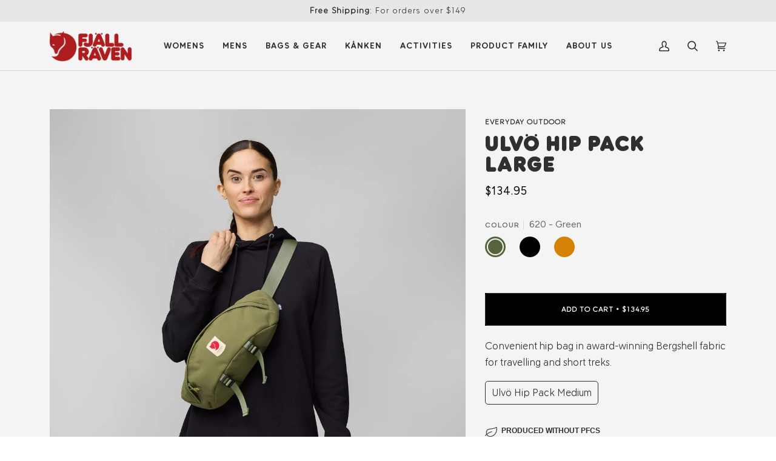

--- FILE ---
content_type: text/javascript; charset=utf-8
request_url: https://fjallraven.com.au/products/f-ulvo-hip-pack-large.js
body_size: 2156
content:
{"id":2625548877942,"title":"Ulvö Hip Pack Large","handle":"f-ulvo-hip-pack-large","description":"\u003cp\u003eConvenient hip bag in award-winning Bergshell fabric for travelling and short treks.\u003c\/p\u003e\n\u003c!-- BREAK --\u003e\n\u003cdiv\u003e\n\u003c!-- Product Features --\u003e\u003cspan class=\"\" description--title=\"\"\u003eProduct Features\u003c\/span\u003e\n\u003cul class=\"\" features--features=\"\"\u003e\n\u003cli\u003eWaterproof, durable Bergshell fabric in 100% recycled nylon\u003c\/li\u003e\n\u003cli\u003eZippered security pocket for valuables on the back\u003c\/li\u003e\n\u003cli\u003eZippered main compartment with inside mesh pocket\u003c\/li\u003e\n\u003cli\u003eAdjustable, 38 mm hip strap\u003c\/li\u003e\n\u003cli\u003eVolume: 4 litres\u003c\/li\u003e\n\u003c\/ul\u003e\n\u003c\/div\u003e\n\u003cp\u003e\u003c!-- BREAK --\u003e \u003c!-- BREAK --\u003e \u003c!-- Product Description --\u003e\u003cspan class=\"\" description--title=\"\"\u003eFor when you want to carry as little as possible, Ulvö Hip Pack offers compact storage for your gear. Fjällräven’s award-winning Bergshell fabric in recycled nylon keeps unexpected showers away from your gear and the reflective logo makes you more visible. The main compartment is complemented by an outside security pocket against your body. Perfect for shorter treks and travelling.\u003c\/span\u003e\u003c\/p\u003e\n\u003cp\u003e\u003c\/p\u003e","published_at":"2019-08-09T13:09:27+10:00","created_at":"2019-04-05T13:58:56+11:00","vendor":"High Coast","type":"Backpacks \u0026 Bags","tags":["accessories","Backpack \u0026 bag accessories","Best-Seller","Bum Bag","Gift","Hip Pack","Hip packs","Men’s","Other accessories","Outdoor","Packs \u0026 Bags Accessories","Shoulder Bag","Shoulder bags","SS25","Travel accessories","Unisex","Wallet \u0026 Small Bags","Wallets \u0026 small bags","Women's"],"price":13495,"price_min":13495,"price_max":13495,"available":true,"price_varies":false,"compare_at_price":null,"compare_at_price_min":0,"compare_at_price_max":0,"compare_at_price_varies":false,"variants":[{"id":44626391138532,"title":"620 - Green","option1":"620 - Green","option2":null,"option3":null,"sku":"CF23166620","requires_shipping":true,"taxable":true,"featured_image":{"id":65430445031652,"product_id":2625548877942,"position":2,"created_at":"2024-02-21T10:11:39+11:00","updated_at":"2025-07-16T14:22:54+10:00","alt":null,"width":3000,"height":3000,"src":"https:\/\/cdn.shopify.com\/s\/files\/1\/0049\/9823\/4230\/files\/Ulvo_Hip_Pack_Large_23166-620_A_MAIN_FJR.png?v=1752639774","variant_ids":[44626391138532]},"available":true,"name":"Ulvö Hip Pack Large - 620 - Green","public_title":"620 - Green","options":["620 - Green"],"price":13495,"weight":0,"compare_at_price":null,"inventory_management":"shopify","barcode":"7.32345E+12","featured_media":{"alt":null,"id":58054090752228,"position":2,"preview_image":{"aspect_ratio":1.0,"height":3000,"width":3000,"src":"https:\/\/cdn.shopify.com\/s\/files\/1\/0049\/9823\/4230\/files\/Ulvo_Hip_Pack_Large_23166-620_A_MAIN_FJR.png?v=1752639774"}},"quantity_rule":{"min":1,"max":null,"increment":1},"quantity_price_breaks":[],"requires_selling_plan":false,"selling_plan_allocations":[]},{"id":43745129005284,"title":"550 - Black","option1":"550 - Black","option2":null,"option3":null,"sku":"CF23166550","requires_shipping":true,"taxable":true,"featured_image":{"id":45610247651556,"product_id":2625548877942,"position":9,"created_at":"2023-01-24T09:37:59+11:00","updated_at":"2025-07-16T14:22:55+10:00","alt":null,"width":1500,"height":1500,"src":"https:\/\/cdn.shopify.com\/s\/files\/1\/0049\/9823\/4230\/products\/Ulvo_Hip_Pack_Large_23166-550_A_MAIN_FJR.png?v=1752639775","variant_ids":[43745129005284]},"available":true,"name":"Ulvö Hip Pack Large - 550 - Black","public_title":"550 - Black","options":["550 - Black"],"price":13495,"weight":0,"compare_at_price":null,"inventory_management":"shopify","barcode":"7.32345E+12","featured_media":{"alt":null,"id":38202615103716,"position":9,"preview_image":{"aspect_ratio":1.0,"height":1500,"width":1500,"src":"https:\/\/cdn.shopify.com\/s\/files\/1\/0049\/9823\/4230\/products\/Ulvo_Hip_Pack_Large_23166-550_A_MAIN_FJR.png?v=1752639775"}},"quantity_rule":{"min":1,"max":null,"increment":1},"quantity_price_breaks":[],"requires_selling_plan":false,"selling_plan_allocations":[]},{"id":47090403573988,"title":"171 - Red Gold","option1":"171 - Red Gold","option2":null,"option3":null,"sku":"CF23166171","requires_shipping":true,"taxable":true,"featured_image":{"id":79372707168484,"product_id":2625548877942,"position":12,"created_at":"2025-11-26T10:10:52+11:00","updated_at":"2025-11-26T10:10:52+11:00","alt":null,"width":1500,"height":1500,"src":"https:\/\/cdn.shopify.com\/s\/files\/1\/0049\/9823\/4230\/files\/Ulvo_Hip_Pack_Large_23166-171_A_MAIN_FJR.png?v=1764112252","variant_ids":[47090403573988]},"available":true,"name":"Ulvö Hip Pack Large - 171 - Red Gold","public_title":"171 - Red Gold","options":["171 - Red Gold"],"price":13495,"weight":0,"compare_at_price":null,"inventory_management":"shopify","barcode":"7323450533373","featured_media":{"alt":null,"id":67485422682340,"position":12,"preview_image":{"aspect_ratio":1.0,"height":1500,"width":1500,"src":"https:\/\/cdn.shopify.com\/s\/files\/1\/0049\/9823\/4230\/files\/Ulvo_Hip_Pack_Large_23166-171_A_MAIN_FJR.png?v=1764112252"}},"quantity_rule":{"min":1,"max":null,"increment":1},"quantity_price_breaks":[],"requires_selling_plan":false,"selling_plan_allocations":[]}],"images":["\/\/cdn.shopify.com\/s\/files\/1\/0049\/9823\/4230\/files\/Ulvo_Hip_Pack_23166-620_D_MODEL_FJR.jpg?v=1752639774","\/\/cdn.shopify.com\/s\/files\/1\/0049\/9823\/4230\/files\/Ulvo_Hip_Pack_Large_23166-620_A_MAIN_FJR.png?v=1752639774","\/\/cdn.shopify.com\/s\/files\/1\/0049\/9823\/4230\/files\/Ulvo_Hip_Pack_23166-620_C_MODEL_FJR.jpg?v=1752639774","\/\/cdn.shopify.com\/s\/files\/1\/0049\/9823\/4230\/files\/Ulvo_Hip_Pack_23166-620_E_MODEL_FJR.jpg?v=1752639774","\/\/cdn.shopify.com\/s\/files\/1\/0049\/9823\/4230\/files\/Ulvo_Hip_Pack_23166-620_H_MODEL_FJR.jpg?v=1752639774","\/\/cdn.shopify.com\/s\/files\/1\/0049\/9823\/4230\/files\/Ulvo_Hip_Pack_Medium_23165-620_J_MODEL_FJR_b326dc69-9a83-48ce-98c9-08ffb4e4b93c.jpg?v=1752639774","\/\/cdn.shopify.com\/s\/files\/1\/0049\/9823\/4230\/files\/Ulvo_Hip_Pack_Medium_23165-620_K_MODEL_FJR_fc1f9723-4bb7-4d0a-8634-8f1f3777109c.jpg?v=1752639775","\/\/cdn.shopify.com\/s\/files\/1\/0049\/9823\/4230\/files\/Ulvo_Hip_Pack_Large_23166-620_B_MAIN_FJR.png?v=1752639775","\/\/cdn.shopify.com\/s\/files\/1\/0049\/9823\/4230\/products\/Ulvo_Hip_Pack_Large_23166-550_A_MAIN_FJR.png?v=1752639775","\/\/cdn.shopify.com\/s\/files\/1\/0049\/9823\/4230\/products\/removal.ai__tmp-62fd7cd53051d.png?v=1752639775","\/\/cdn.shopify.com\/s\/files\/1\/0049\/9823\/4230\/files\/Ulvo_Hip_Pack_23166-620_I_MODEL_FJR.jpg?v=1752639775","\/\/cdn.shopify.com\/s\/files\/1\/0049\/9823\/4230\/files\/Ulvo_Hip_Pack_Large_23166-171_A_MAIN_FJR.png?v=1764112252"],"featured_image":"\/\/cdn.shopify.com\/s\/files\/1\/0049\/9823\/4230\/files\/Ulvo_Hip_Pack_23166-620_D_MODEL_FJR.jpg?v=1752639774","options":[{"name":"Colour","position":1,"values":["620 - Green","550 - Black","171 - Red Gold"]}],"url":"\/products\/f-ulvo-hip-pack-large","media":[{"alt":null,"id":62008706498788,"position":1,"preview_image":{"aspect_ratio":1.0,"height":1500,"width":1500,"src":"https:\/\/cdn.shopify.com\/s\/files\/1\/0049\/9823\/4230\/files\/Ulvo_Hip_Pack_23166-620_D_MODEL_FJR.jpg?v=1752639774"},"aspect_ratio":1.0,"height":1500,"media_type":"image","src":"https:\/\/cdn.shopify.com\/s\/files\/1\/0049\/9823\/4230\/files\/Ulvo_Hip_Pack_23166-620_D_MODEL_FJR.jpg?v=1752639774","width":1500},{"alt":null,"id":58054090752228,"position":2,"preview_image":{"aspect_ratio":1.0,"height":3000,"width":3000,"src":"https:\/\/cdn.shopify.com\/s\/files\/1\/0049\/9823\/4230\/files\/Ulvo_Hip_Pack_Large_23166-620_A_MAIN_FJR.png?v=1752639774"},"aspect_ratio":1.0,"height":3000,"media_type":"image","src":"https:\/\/cdn.shopify.com\/s\/files\/1\/0049\/9823\/4230\/files\/Ulvo_Hip_Pack_Large_23166-620_A_MAIN_FJR.png?v=1752639774","width":3000},{"alt":null,"id":62008706662628,"position":3,"preview_image":{"aspect_ratio":1.0,"height":1500,"width":1500,"src":"https:\/\/cdn.shopify.com\/s\/files\/1\/0049\/9823\/4230\/files\/Ulvo_Hip_Pack_23166-620_C_MODEL_FJR.jpg?v=1752639774"},"aspect_ratio":1.0,"height":1500,"media_type":"image","src":"https:\/\/cdn.shopify.com\/s\/files\/1\/0049\/9823\/4230\/files\/Ulvo_Hip_Pack_23166-620_C_MODEL_FJR.jpg?v=1752639774","width":1500},{"alt":null,"id":62008706269412,"position":4,"preview_image":{"aspect_ratio":1.0,"height":1500,"width":1500,"src":"https:\/\/cdn.shopify.com\/s\/files\/1\/0049\/9823\/4230\/files\/Ulvo_Hip_Pack_23166-620_E_MODEL_FJR.jpg?v=1752639774"},"aspect_ratio":1.0,"height":1500,"media_type":"image","src":"https:\/\/cdn.shopify.com\/s\/files\/1\/0049\/9823\/4230\/files\/Ulvo_Hip_Pack_23166-620_E_MODEL_FJR.jpg?v=1752639774","width":1500},{"alt":null,"id":62008706564324,"position":5,"preview_image":{"aspect_ratio":1.0,"height":1500,"width":1500,"src":"https:\/\/cdn.shopify.com\/s\/files\/1\/0049\/9823\/4230\/files\/Ulvo_Hip_Pack_23166-620_H_MODEL_FJR.jpg?v=1752639774"},"aspect_ratio":1.0,"height":1500,"media_type":"image","src":"https:\/\/cdn.shopify.com\/s\/files\/1\/0049\/9823\/4230\/files\/Ulvo_Hip_Pack_23166-620_H_MODEL_FJR.jpg?v=1752639774","width":1500},{"alt":null,"id":62008706728164,"position":6,"preview_image":{"aspect_ratio":1.0,"height":1500,"width":1500,"src":"https:\/\/cdn.shopify.com\/s\/files\/1\/0049\/9823\/4230\/files\/Ulvo_Hip_Pack_Medium_23165-620_J_MODEL_FJR_b326dc69-9a83-48ce-98c9-08ffb4e4b93c.jpg?v=1752639774"},"aspect_ratio":1.0,"height":1500,"media_type":"image","src":"https:\/\/cdn.shopify.com\/s\/files\/1\/0049\/9823\/4230\/files\/Ulvo_Hip_Pack_Medium_23165-620_J_MODEL_FJR_b326dc69-9a83-48ce-98c9-08ffb4e4b93c.jpg?v=1752639774","width":1500},{"alt":null,"id":62008706826468,"position":7,"preview_image":{"aspect_ratio":1.0,"height":1500,"width":1500,"src":"https:\/\/cdn.shopify.com\/s\/files\/1\/0049\/9823\/4230\/files\/Ulvo_Hip_Pack_Medium_23165-620_K_MODEL_FJR_fc1f9723-4bb7-4d0a-8634-8f1f3777109c.jpg?v=1752639775"},"aspect_ratio":1.0,"height":1500,"media_type":"image","src":"https:\/\/cdn.shopify.com\/s\/files\/1\/0049\/9823\/4230\/files\/Ulvo_Hip_Pack_Medium_23165-620_K_MODEL_FJR_fc1f9723-4bb7-4d0a-8634-8f1f3777109c.jpg?v=1752639775","width":1500},{"alt":null,"id":58054090784996,"position":8,"preview_image":{"aspect_ratio":1.0,"height":1500,"width":1500,"src":"https:\/\/cdn.shopify.com\/s\/files\/1\/0049\/9823\/4230\/files\/Ulvo_Hip_Pack_Large_23166-620_B_MAIN_FJR.png?v=1752639775"},"aspect_ratio":1.0,"height":1500,"media_type":"image","src":"https:\/\/cdn.shopify.com\/s\/files\/1\/0049\/9823\/4230\/files\/Ulvo_Hip_Pack_Large_23166-620_B_MAIN_FJR.png?v=1752639775","width":1500},{"alt":null,"id":38202615103716,"position":9,"preview_image":{"aspect_ratio":1.0,"height":1500,"width":1500,"src":"https:\/\/cdn.shopify.com\/s\/files\/1\/0049\/9823\/4230\/products\/Ulvo_Hip_Pack_Large_23166-550_A_MAIN_FJR.png?v=1752639775"},"aspect_ratio":1.0,"height":1500,"media_type":"image","src":"https:\/\/cdn.shopify.com\/s\/files\/1\/0049\/9823\/4230\/products\/Ulvo_Hip_Pack_Large_23166-550_A_MAIN_FJR.png?v=1752639775","width":1500},{"alt":null,"id":37485918060772,"position":10,"preview_image":{"aspect_ratio":1.0,"height":800,"width":800,"src":"https:\/\/cdn.shopify.com\/s\/files\/1\/0049\/9823\/4230\/products\/removal.ai__tmp-62fd7cd53051d.png?v=1752639775"},"aspect_ratio":1.0,"height":800,"media_type":"image","src":"https:\/\/cdn.shopify.com\/s\/files\/1\/0049\/9823\/4230\/products\/removal.ai__tmp-62fd7cd53051d.png?v=1752639775","width":800},{"alt":null,"id":62008706367716,"position":11,"preview_image":{"aspect_ratio":1.0,"height":1500,"width":1500,"src":"https:\/\/cdn.shopify.com\/s\/files\/1\/0049\/9823\/4230\/files\/Ulvo_Hip_Pack_23166-620_I_MODEL_FJR.jpg?v=1752639775"},"aspect_ratio":1.0,"height":1500,"media_type":"image","src":"https:\/\/cdn.shopify.com\/s\/files\/1\/0049\/9823\/4230\/files\/Ulvo_Hip_Pack_23166-620_I_MODEL_FJR.jpg?v=1752639775","width":1500},{"alt":null,"id":67485422682340,"position":12,"preview_image":{"aspect_ratio":1.0,"height":1500,"width":1500,"src":"https:\/\/cdn.shopify.com\/s\/files\/1\/0049\/9823\/4230\/files\/Ulvo_Hip_Pack_Large_23166-171_A_MAIN_FJR.png?v=1764112252"},"aspect_ratio":1.0,"height":1500,"media_type":"image","src":"https:\/\/cdn.shopify.com\/s\/files\/1\/0049\/9823\/4230\/files\/Ulvo_Hip_Pack_Large_23166-171_A_MAIN_FJR.png?v=1764112252","width":1500}],"requires_selling_plan":false,"selling_plan_groups":[]}

--- FILE ---
content_type: text/javascript; charset=utf-8
request_url: https://fjallraven.com.au/collections/backpacks-bags/products/f-ulvo-hip-pack-large.js
body_size: 1746
content:
{"id":2625548877942,"title":"Ulvö Hip Pack Large","handle":"f-ulvo-hip-pack-large","description":"\u003cp\u003eConvenient hip bag in award-winning Bergshell fabric for travelling and short treks.\u003c\/p\u003e\n\u003c!-- BREAK --\u003e\n\u003cdiv\u003e\n\u003c!-- Product Features --\u003e\u003cspan class=\"\" description--title=\"\"\u003eProduct Features\u003c\/span\u003e\n\u003cul class=\"\" features--features=\"\"\u003e\n\u003cli\u003eWaterproof, durable Bergshell fabric in 100% recycled nylon\u003c\/li\u003e\n\u003cli\u003eZippered security pocket for valuables on the back\u003c\/li\u003e\n\u003cli\u003eZippered main compartment with inside mesh pocket\u003c\/li\u003e\n\u003cli\u003eAdjustable, 38 mm hip strap\u003c\/li\u003e\n\u003cli\u003eVolume: 4 litres\u003c\/li\u003e\n\u003c\/ul\u003e\n\u003c\/div\u003e\n\u003cp\u003e\u003c!-- BREAK --\u003e \u003c!-- BREAK --\u003e \u003c!-- Product Description --\u003e\u003cspan class=\"\" description--title=\"\"\u003eFor when you want to carry as little as possible, Ulvö Hip Pack offers compact storage for your gear. Fjällräven’s award-winning Bergshell fabric in recycled nylon keeps unexpected showers away from your gear and the reflective logo makes you more visible. The main compartment is complemented by an outside security pocket against your body. Perfect for shorter treks and travelling.\u003c\/span\u003e\u003c\/p\u003e\n\u003cp\u003e\u003c\/p\u003e","published_at":"2019-08-09T13:09:27+10:00","created_at":"2019-04-05T13:58:56+11:00","vendor":"High Coast","type":"Backpacks \u0026 Bags","tags":["accessories","Backpack \u0026 bag accessories","Best-Seller","Bum Bag","Gift","Hip Pack","Hip packs","Men’s","Other accessories","Outdoor","Packs \u0026 Bags Accessories","Shoulder Bag","Shoulder bags","SS25","Travel accessories","Unisex","Wallet \u0026 Small Bags","Wallets \u0026 small bags","Women's"],"price":13495,"price_min":13495,"price_max":13495,"available":true,"price_varies":false,"compare_at_price":null,"compare_at_price_min":0,"compare_at_price_max":0,"compare_at_price_varies":false,"variants":[{"id":44626391138532,"title":"620 - Green","option1":"620 - Green","option2":null,"option3":null,"sku":"CF23166620","requires_shipping":true,"taxable":true,"featured_image":{"id":65430445031652,"product_id":2625548877942,"position":2,"created_at":"2024-02-21T10:11:39+11:00","updated_at":"2025-07-16T14:22:54+10:00","alt":null,"width":3000,"height":3000,"src":"https:\/\/cdn.shopify.com\/s\/files\/1\/0049\/9823\/4230\/files\/Ulvo_Hip_Pack_Large_23166-620_A_MAIN_FJR.png?v=1752639774","variant_ids":[44626391138532]},"available":true,"name":"Ulvö Hip Pack Large - 620 - Green","public_title":"620 - Green","options":["620 - Green"],"price":13495,"weight":0,"compare_at_price":null,"inventory_management":"shopify","barcode":"7.32345E+12","featured_media":{"alt":null,"id":58054090752228,"position":2,"preview_image":{"aspect_ratio":1.0,"height":3000,"width":3000,"src":"https:\/\/cdn.shopify.com\/s\/files\/1\/0049\/9823\/4230\/files\/Ulvo_Hip_Pack_Large_23166-620_A_MAIN_FJR.png?v=1752639774"}},"quantity_rule":{"min":1,"max":null,"increment":1},"quantity_price_breaks":[],"requires_selling_plan":false,"selling_plan_allocations":[]},{"id":43745129005284,"title":"550 - Black","option1":"550 - Black","option2":null,"option3":null,"sku":"CF23166550","requires_shipping":true,"taxable":true,"featured_image":{"id":45610247651556,"product_id":2625548877942,"position":9,"created_at":"2023-01-24T09:37:59+11:00","updated_at":"2025-07-16T14:22:55+10:00","alt":null,"width":1500,"height":1500,"src":"https:\/\/cdn.shopify.com\/s\/files\/1\/0049\/9823\/4230\/products\/Ulvo_Hip_Pack_Large_23166-550_A_MAIN_FJR.png?v=1752639775","variant_ids":[43745129005284]},"available":true,"name":"Ulvö Hip Pack Large - 550 - Black","public_title":"550 - Black","options":["550 - Black"],"price":13495,"weight":0,"compare_at_price":null,"inventory_management":"shopify","barcode":"7.32345E+12","featured_media":{"alt":null,"id":38202615103716,"position":9,"preview_image":{"aspect_ratio":1.0,"height":1500,"width":1500,"src":"https:\/\/cdn.shopify.com\/s\/files\/1\/0049\/9823\/4230\/products\/Ulvo_Hip_Pack_Large_23166-550_A_MAIN_FJR.png?v=1752639775"}},"quantity_rule":{"min":1,"max":null,"increment":1},"quantity_price_breaks":[],"requires_selling_plan":false,"selling_plan_allocations":[]},{"id":47090403573988,"title":"171 - Red Gold","option1":"171 - Red Gold","option2":null,"option3":null,"sku":"CF23166171","requires_shipping":true,"taxable":true,"featured_image":{"id":79372707168484,"product_id":2625548877942,"position":12,"created_at":"2025-11-26T10:10:52+11:00","updated_at":"2025-11-26T10:10:52+11:00","alt":null,"width":1500,"height":1500,"src":"https:\/\/cdn.shopify.com\/s\/files\/1\/0049\/9823\/4230\/files\/Ulvo_Hip_Pack_Large_23166-171_A_MAIN_FJR.png?v=1764112252","variant_ids":[47090403573988]},"available":true,"name":"Ulvö Hip Pack Large - 171 - Red Gold","public_title":"171 - Red Gold","options":["171 - Red Gold"],"price":13495,"weight":0,"compare_at_price":null,"inventory_management":"shopify","barcode":"7323450533373","featured_media":{"alt":null,"id":67485422682340,"position":12,"preview_image":{"aspect_ratio":1.0,"height":1500,"width":1500,"src":"https:\/\/cdn.shopify.com\/s\/files\/1\/0049\/9823\/4230\/files\/Ulvo_Hip_Pack_Large_23166-171_A_MAIN_FJR.png?v=1764112252"}},"quantity_rule":{"min":1,"max":null,"increment":1},"quantity_price_breaks":[],"requires_selling_plan":false,"selling_plan_allocations":[]}],"images":["\/\/cdn.shopify.com\/s\/files\/1\/0049\/9823\/4230\/files\/Ulvo_Hip_Pack_23166-620_D_MODEL_FJR.jpg?v=1752639774","\/\/cdn.shopify.com\/s\/files\/1\/0049\/9823\/4230\/files\/Ulvo_Hip_Pack_Large_23166-620_A_MAIN_FJR.png?v=1752639774","\/\/cdn.shopify.com\/s\/files\/1\/0049\/9823\/4230\/files\/Ulvo_Hip_Pack_23166-620_C_MODEL_FJR.jpg?v=1752639774","\/\/cdn.shopify.com\/s\/files\/1\/0049\/9823\/4230\/files\/Ulvo_Hip_Pack_23166-620_E_MODEL_FJR.jpg?v=1752639774","\/\/cdn.shopify.com\/s\/files\/1\/0049\/9823\/4230\/files\/Ulvo_Hip_Pack_23166-620_H_MODEL_FJR.jpg?v=1752639774","\/\/cdn.shopify.com\/s\/files\/1\/0049\/9823\/4230\/files\/Ulvo_Hip_Pack_Medium_23165-620_J_MODEL_FJR_b326dc69-9a83-48ce-98c9-08ffb4e4b93c.jpg?v=1752639774","\/\/cdn.shopify.com\/s\/files\/1\/0049\/9823\/4230\/files\/Ulvo_Hip_Pack_Medium_23165-620_K_MODEL_FJR_fc1f9723-4bb7-4d0a-8634-8f1f3777109c.jpg?v=1752639775","\/\/cdn.shopify.com\/s\/files\/1\/0049\/9823\/4230\/files\/Ulvo_Hip_Pack_Large_23166-620_B_MAIN_FJR.png?v=1752639775","\/\/cdn.shopify.com\/s\/files\/1\/0049\/9823\/4230\/products\/Ulvo_Hip_Pack_Large_23166-550_A_MAIN_FJR.png?v=1752639775","\/\/cdn.shopify.com\/s\/files\/1\/0049\/9823\/4230\/products\/removal.ai__tmp-62fd7cd53051d.png?v=1752639775","\/\/cdn.shopify.com\/s\/files\/1\/0049\/9823\/4230\/files\/Ulvo_Hip_Pack_23166-620_I_MODEL_FJR.jpg?v=1752639775","\/\/cdn.shopify.com\/s\/files\/1\/0049\/9823\/4230\/files\/Ulvo_Hip_Pack_Large_23166-171_A_MAIN_FJR.png?v=1764112252"],"featured_image":"\/\/cdn.shopify.com\/s\/files\/1\/0049\/9823\/4230\/files\/Ulvo_Hip_Pack_23166-620_D_MODEL_FJR.jpg?v=1752639774","options":[{"name":"Colour","position":1,"values":["620 - Green","550 - Black","171 - Red Gold"]}],"url":"\/products\/f-ulvo-hip-pack-large","media":[{"alt":null,"id":62008706498788,"position":1,"preview_image":{"aspect_ratio":1.0,"height":1500,"width":1500,"src":"https:\/\/cdn.shopify.com\/s\/files\/1\/0049\/9823\/4230\/files\/Ulvo_Hip_Pack_23166-620_D_MODEL_FJR.jpg?v=1752639774"},"aspect_ratio":1.0,"height":1500,"media_type":"image","src":"https:\/\/cdn.shopify.com\/s\/files\/1\/0049\/9823\/4230\/files\/Ulvo_Hip_Pack_23166-620_D_MODEL_FJR.jpg?v=1752639774","width":1500},{"alt":null,"id":58054090752228,"position":2,"preview_image":{"aspect_ratio":1.0,"height":3000,"width":3000,"src":"https:\/\/cdn.shopify.com\/s\/files\/1\/0049\/9823\/4230\/files\/Ulvo_Hip_Pack_Large_23166-620_A_MAIN_FJR.png?v=1752639774"},"aspect_ratio":1.0,"height":3000,"media_type":"image","src":"https:\/\/cdn.shopify.com\/s\/files\/1\/0049\/9823\/4230\/files\/Ulvo_Hip_Pack_Large_23166-620_A_MAIN_FJR.png?v=1752639774","width":3000},{"alt":null,"id":62008706662628,"position":3,"preview_image":{"aspect_ratio":1.0,"height":1500,"width":1500,"src":"https:\/\/cdn.shopify.com\/s\/files\/1\/0049\/9823\/4230\/files\/Ulvo_Hip_Pack_23166-620_C_MODEL_FJR.jpg?v=1752639774"},"aspect_ratio":1.0,"height":1500,"media_type":"image","src":"https:\/\/cdn.shopify.com\/s\/files\/1\/0049\/9823\/4230\/files\/Ulvo_Hip_Pack_23166-620_C_MODEL_FJR.jpg?v=1752639774","width":1500},{"alt":null,"id":62008706269412,"position":4,"preview_image":{"aspect_ratio":1.0,"height":1500,"width":1500,"src":"https:\/\/cdn.shopify.com\/s\/files\/1\/0049\/9823\/4230\/files\/Ulvo_Hip_Pack_23166-620_E_MODEL_FJR.jpg?v=1752639774"},"aspect_ratio":1.0,"height":1500,"media_type":"image","src":"https:\/\/cdn.shopify.com\/s\/files\/1\/0049\/9823\/4230\/files\/Ulvo_Hip_Pack_23166-620_E_MODEL_FJR.jpg?v=1752639774","width":1500},{"alt":null,"id":62008706564324,"position":5,"preview_image":{"aspect_ratio":1.0,"height":1500,"width":1500,"src":"https:\/\/cdn.shopify.com\/s\/files\/1\/0049\/9823\/4230\/files\/Ulvo_Hip_Pack_23166-620_H_MODEL_FJR.jpg?v=1752639774"},"aspect_ratio":1.0,"height":1500,"media_type":"image","src":"https:\/\/cdn.shopify.com\/s\/files\/1\/0049\/9823\/4230\/files\/Ulvo_Hip_Pack_23166-620_H_MODEL_FJR.jpg?v=1752639774","width":1500},{"alt":null,"id":62008706728164,"position":6,"preview_image":{"aspect_ratio":1.0,"height":1500,"width":1500,"src":"https:\/\/cdn.shopify.com\/s\/files\/1\/0049\/9823\/4230\/files\/Ulvo_Hip_Pack_Medium_23165-620_J_MODEL_FJR_b326dc69-9a83-48ce-98c9-08ffb4e4b93c.jpg?v=1752639774"},"aspect_ratio":1.0,"height":1500,"media_type":"image","src":"https:\/\/cdn.shopify.com\/s\/files\/1\/0049\/9823\/4230\/files\/Ulvo_Hip_Pack_Medium_23165-620_J_MODEL_FJR_b326dc69-9a83-48ce-98c9-08ffb4e4b93c.jpg?v=1752639774","width":1500},{"alt":null,"id":62008706826468,"position":7,"preview_image":{"aspect_ratio":1.0,"height":1500,"width":1500,"src":"https:\/\/cdn.shopify.com\/s\/files\/1\/0049\/9823\/4230\/files\/Ulvo_Hip_Pack_Medium_23165-620_K_MODEL_FJR_fc1f9723-4bb7-4d0a-8634-8f1f3777109c.jpg?v=1752639775"},"aspect_ratio":1.0,"height":1500,"media_type":"image","src":"https:\/\/cdn.shopify.com\/s\/files\/1\/0049\/9823\/4230\/files\/Ulvo_Hip_Pack_Medium_23165-620_K_MODEL_FJR_fc1f9723-4bb7-4d0a-8634-8f1f3777109c.jpg?v=1752639775","width":1500},{"alt":null,"id":58054090784996,"position":8,"preview_image":{"aspect_ratio":1.0,"height":1500,"width":1500,"src":"https:\/\/cdn.shopify.com\/s\/files\/1\/0049\/9823\/4230\/files\/Ulvo_Hip_Pack_Large_23166-620_B_MAIN_FJR.png?v=1752639775"},"aspect_ratio":1.0,"height":1500,"media_type":"image","src":"https:\/\/cdn.shopify.com\/s\/files\/1\/0049\/9823\/4230\/files\/Ulvo_Hip_Pack_Large_23166-620_B_MAIN_FJR.png?v=1752639775","width":1500},{"alt":null,"id":38202615103716,"position":9,"preview_image":{"aspect_ratio":1.0,"height":1500,"width":1500,"src":"https:\/\/cdn.shopify.com\/s\/files\/1\/0049\/9823\/4230\/products\/Ulvo_Hip_Pack_Large_23166-550_A_MAIN_FJR.png?v=1752639775"},"aspect_ratio":1.0,"height":1500,"media_type":"image","src":"https:\/\/cdn.shopify.com\/s\/files\/1\/0049\/9823\/4230\/products\/Ulvo_Hip_Pack_Large_23166-550_A_MAIN_FJR.png?v=1752639775","width":1500},{"alt":null,"id":37485918060772,"position":10,"preview_image":{"aspect_ratio":1.0,"height":800,"width":800,"src":"https:\/\/cdn.shopify.com\/s\/files\/1\/0049\/9823\/4230\/products\/removal.ai__tmp-62fd7cd53051d.png?v=1752639775"},"aspect_ratio":1.0,"height":800,"media_type":"image","src":"https:\/\/cdn.shopify.com\/s\/files\/1\/0049\/9823\/4230\/products\/removal.ai__tmp-62fd7cd53051d.png?v=1752639775","width":800},{"alt":null,"id":62008706367716,"position":11,"preview_image":{"aspect_ratio":1.0,"height":1500,"width":1500,"src":"https:\/\/cdn.shopify.com\/s\/files\/1\/0049\/9823\/4230\/files\/Ulvo_Hip_Pack_23166-620_I_MODEL_FJR.jpg?v=1752639775"},"aspect_ratio":1.0,"height":1500,"media_type":"image","src":"https:\/\/cdn.shopify.com\/s\/files\/1\/0049\/9823\/4230\/files\/Ulvo_Hip_Pack_23166-620_I_MODEL_FJR.jpg?v=1752639775","width":1500},{"alt":null,"id":67485422682340,"position":12,"preview_image":{"aspect_ratio":1.0,"height":1500,"width":1500,"src":"https:\/\/cdn.shopify.com\/s\/files\/1\/0049\/9823\/4230\/files\/Ulvo_Hip_Pack_Large_23166-171_A_MAIN_FJR.png?v=1764112252"},"aspect_ratio":1.0,"height":1500,"media_type":"image","src":"https:\/\/cdn.shopify.com\/s\/files\/1\/0049\/9823\/4230\/files\/Ulvo_Hip_Pack_Large_23166-171_A_MAIN_FJR.png?v=1764112252","width":1500}],"requires_selling_plan":false,"selling_plan_groups":[]}